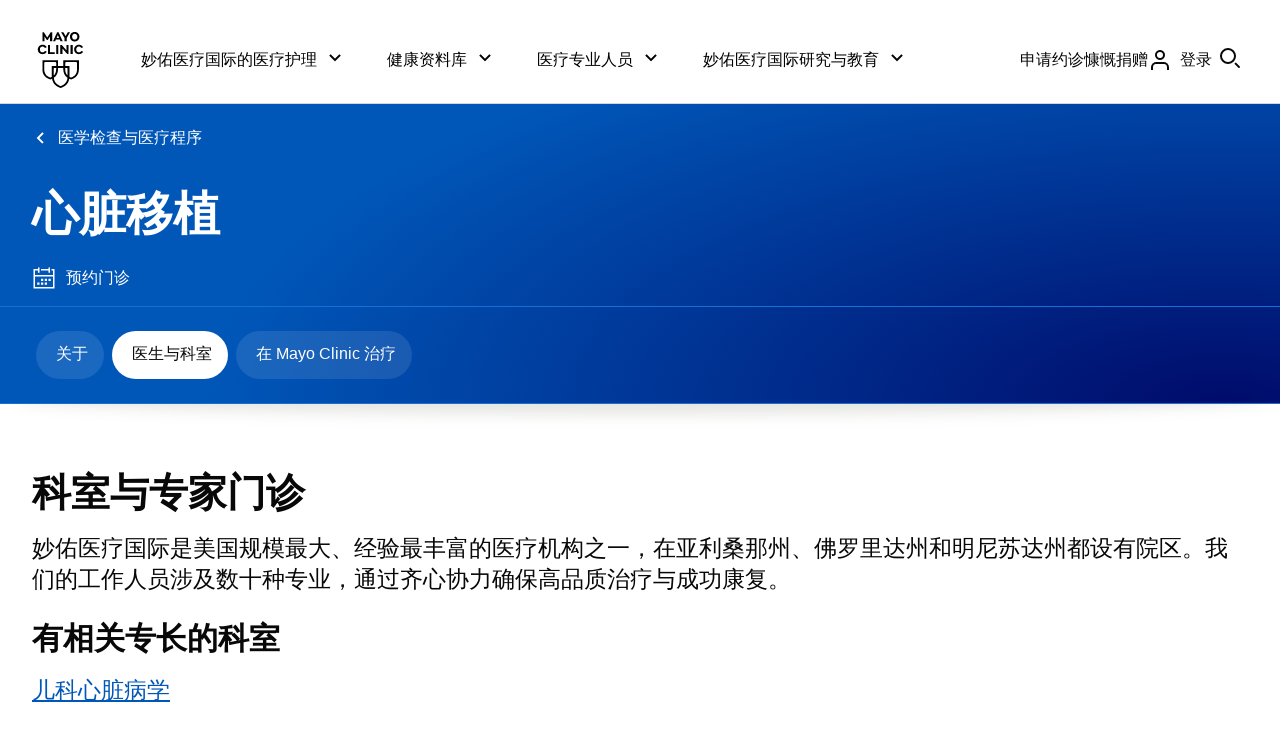

--- FILE ---
content_type: application/javascript; charset=UTF-8
request_url: https://www.mayoclinic.org/static/707/707.js
body_size: 754
content:
"use strict";(self.webpackChunk=self.webpackChunk||[]).push([[707],{4707:(a,e,r)=>{r.r(e),r.d(e,{default:()=>t});var t={loading:"\u6b63\u5728\u52a0\u8f7d",dismiss:"\u5173\u95ed",critical:"\u7d27\u6025\u8b66\u62a5",warning:"\u8b66\u62a5",information:"\u4fe1\u606f",success:"\u6210\u529f",clear:"\u6e05\u9664\u8f93\u5165\u6587\u5b57",search:"\u641c\u7d22",searchSelectedInstruction:"\u88ab\u9009\u4e2d\uff0c{total} \u4e2d\u7684\u7b2c {position} \u9879\u88ab\u6807\u4eae",searchSuggestionsAvailableInstruction:"\u5171\u6709 {total} \u5efa\u8bae\u9009\u9879",searchThresholdInstruction:"\u8f93\u5165 {threshold} \u6216\u66f4\u591a\u5b57\u6bcd\uff0c\u53ef\u4ee5\u663e\u793a\u5efa\u8bae\u7684\u641c\u7d22\u9009\u9879",searchUsageInstruction:"\u51fa\u73b0\u7ed3\u679c\u540e\uff0c\u53ef\u4ee5\u4f7f\u7528\u201c\u4e0a\u201d\u3001\u201c\u4e0b\u201d\u7bad\u5934\u79fb\u52a8\u5149\u6807\u3002\u6309\u7a7a\u683c\u952e\u586b\u5165\u5efa\u8bae\u9009\u9879\uff0c\u6309\u56de\u8f66\u952e\u5219\u5c06\u6309\u7167\u5efa\u8bae\u9009\u9879\u8fdb\u884c\u641c\u7d22\u3002",optional:"\u53ef\u9009",required:"*",closeModal:"\u5173\u95ed\u6a21\u5757",clearFieldName:"\u6e05\u9664 {field-name}",january:"\u4e00\u6708",february:"\u4e8c\u6708",march:"\u4e09\u6708",april:"\u56db\u6708",may:"\u4e94\u6708",june:"\u516d\u6708",july:"\u4e03\u6708",august:"\u516b\u6708",september:"\u4e5d\u6708",october:"\u5341\u6708",november:"\u5341\u4e00\u6708",december:"\u5341\u4e8c\u6708",mondayAbbr:"\u5468\u4e00",tuesdayAbbr:"\u5468\u4e8c",wednesdayAbbr:"\u5468\u4e09",thursdayAbbr:"\u5468\u56db",fridayAbbr:"\u5468\u4e94",saturdayAbbr:"\u5468\u516d",sundayAbbr:"\u5468\u65e5",monday:"\u5468\u4e00",tuesday:"\u5468\u4e8c",wednesday:"\u5468\u4e09",thursday:"\u5468\u56db",friday:"\u5468\u4e94",saturday:"\u5468\u516d",sunday:"\u5468\u65e5",datePicker:"\u65e5\u671f\u9009\u62e9",chooseDate:"\u9009\u62e9\u65e5\u671f",changeMonth:"\u9009\u62e9\u6708\u4efd",changeYear:"\u9009\u62e9\u5e74\u4efd",previousMonth:"\u524d\u4e00\u4e2a\u6708\uff0c{month} {year}",nextMonth:"\u540e\u4e00\u4e2a\u6708\uff0c{month} {year}",invalidFormat:"\u8bf7\u8f93\u5165\u6709\u6548\u65e5\u671f\u3002",requiredFormat:"\u8bf7\u8f93\u5165\u6709\u6548\u65e5\u671f\u3002\u672c\u9879\u4e0d\u80fd\u4e3a\u7a7a\u3002",invalidMinDate:"\u8bf7\u8f93\u5165{minDate}\u5f53\u65e5\u6216\u4e4b\u540e\u7684\u65e5\u671f",invalidMaxDate:"\u8bf7\u8f93\u5165{maxDate}\u5f53\u65e5\u6216\u4e4b\u524d\u7684\u65e5\u671f",changeDate:"C\u6539\u53d8\u65e5\u671f\uff0c{day} {month} {date} {year}",datePickerCaption:"\u65e5\u671f\u683c\u5f0f {format}",datepickerTable:"{month} {year}",close:"\u5173\u95ed"}}}]);